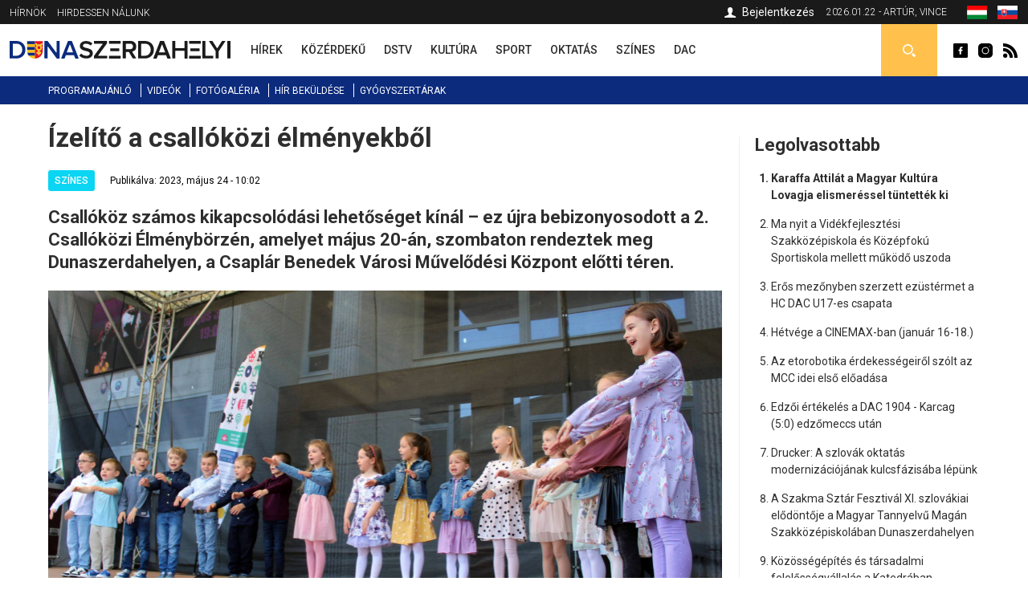

--- FILE ---
content_type: text/html; charset=utf-8
request_url: https://dunaszerdahelyi.sk/izelito-csallokozi-elmenyekbol
body_size: 10711
content:
<!DOCTYPE html>
<html  lang="hu" dir="ltr">
<head>
  <meta charset="utf-8" />
<meta property="thumbnail" content="https://dunaszerdahelyi.sk/files/styles/700x/public/images/article/2023/m%C3%A1j/24/2._csallokozi_elmenyborze_13_0.jpg?itok=RCjMTAL_" />
<link rel="shortcut icon" href="https://dunaszerdahelyi.sk/sites/all/themes/mytheme2/favicon.ico" type="image/vnd.microsoft.icon" />
<meta property="og:image" content="https://dunaszerdahelyi.sk/files/styles/700x/public/images/article/2023/m%C3%A1j/24/2._csallokozi_elmenyborze_13_0.jpg?itok=RCjMTAL_" />
<meta property="og:description" content="Csallóköz számos kikapcsolódási lehetőséget kínál – ez újra bebizonyosodott a 2. Csallóközi Élménybörzén, amelyet május 20-án, szombaton rendeztek meg Dunaszerdahelyen, a Csaplár Benedek Városi Művelődési Központ előtti téren." />
<meta property="og:type" content="Article" />
<meta property="og:title" content="Ízelítő a csallóközi élményekből" />
<meta name="description" content="Csallóköz számos kikapcsolódási lehetőséget kínál – ez újra bebizonyosodott a 2. Csallóközi Élménybörzén, amelyet május 20-án, szombaton rendeztek meg Dunaszerdahelyen, a Csaplár Benedek Városi Művelődési Központ előtti téren." />
<meta name="keywords" content="Ízelítő a csallóközi élményekből, Színes" />
<meta name="robots" content="follow, index" />
<meta name="generator" content="Drupal 7 (http://drupal.org)" />
<meta name="rights" content="Perfects, a.s." />
<link rel="canonical" href="https://dunaszerdahelyi.sk/izelito-csallokozi-elmenyekbol" />
<link rel="shortlink" href="https://dunaszerdahelyi.sk/node/42213" />
<link rel="author" href="epixtechnology.com" />
<meta http-equiv="content-language" content="hu" />
  <title>Ízelítő a csallóközi élményekből | Dunaszerdahelyi</title>
	
	<link rel="apple-touch-icon" sizes="180x180" href="/files/favicon3/apple-touch-icon.png">
	<link rel="icon" type="image/png" sizes="32x32" href="/files/favicon3/favicon-32x32.png">
	<link rel="icon" type="image/png" sizes="16x16" href="/files/favicon3/favicon-16x16.png">
	<link rel="manifest" href="/files/favicon3/site.webmanifest">
	<link rel="mask-icon" href="/files/favicon3/safari-pinned-tab.svg" color="#5bbad5">
	<link rel="shortcut icon" href="/files/favicon3/favicon.ico">
	<meta name="msapplication-TileColor" content="#da532c">
	<meta name="msapplication-config" content="/files/favicon3/browserconfig.xml">
	<meta name="theme-color" content="#ffffff">

      <meta name="MobileOptimized" content="width">
    <meta name="HandheldFriendly" content="true">
    <meta name="viewport" content="width=device-width">
  
  <style>
@import url("https://dunaszerdahelyi.sk/sites/all/modules/jquery_update/replace/ui/themes/base/minified/jquery.ui.core.min.css?sxku2v");
@import url("https://dunaszerdahelyi.sk/sites/all/modules/jquery_update/replace/ui/themes/base/minified/jquery.ui.theme.min.css?sxku2v");
</style>
<style>
@import url("https://dunaszerdahelyi.sk/sites/all/modules/date/date_api/date.css?sxku2v");
@import url("https://dunaszerdahelyi.sk/sites/all/modules/date/date_popup/themes/datepicker.1.7.css?sxku2v");
@import url("https://dunaszerdahelyi.sk/modules/field/theme/field.css?sxku2v");
@import url("https://dunaszerdahelyi.sk/modules/search/search.css?sxku2v");
@import url("https://dunaszerdahelyi.sk/modules/user/user.css?sxku2v");
@import url("https://dunaszerdahelyi.sk/sites/all/modules/youtube/css/youtube.css?sxku2v");
@import url("https://dunaszerdahelyi.sk/sites/all/modules/views/css/views.css?sxku2v");
@import url("https://dunaszerdahelyi.sk/sites/all/modules/ckeditor/css/ckeditor.css?sxku2v");
</style>
<style>
@import url("https://dunaszerdahelyi.sk/sites/all/modules/builder/css/builder_modal.css?sxku2v");
@import url("https://dunaszerdahelyi.sk/sites/all/libraries/colorbox/example3/colorbox.css?sxku2v");
@import url("https://dunaszerdahelyi.sk/sites/all/modules/ctools/css/ctools.css?sxku2v");
@import url("https://dunaszerdahelyi.sk/sites/all/modules/video/css/video.css?sxku2v");
@import url("https://dunaszerdahelyi.sk/modules/locale/locale.css?sxku2v");
@import url("https://dunaszerdahelyi.sk/sites/all/modules/eu_cookies/css/eu_cookies.css?sxku2v");
@import url("https://dunaszerdahelyi.sk/sites/all/modules/field_collection/field_collection.theme.css?sxku2v");
</style>
<style>
@import url("https://dunaszerdahelyi.sk/sites/all/themes/mytheme2/css/styles.css?sxku2v");
@import url("https://dunaszerdahelyi.sk/sites/all/themes/mytheme2/swiper/swiper-bundle.min.css?sxku2v");
@import url("https://dunaszerdahelyi.sk/sites/all/themes/mytheme2/css/mytheme.css?sxku2v");
@import url("https://dunaszerdahelyi.sk/sites/all/themes/mytheme2/css/responsive.css?sxku2v");
</style>
	
	
  <script src="//code.jquery.com/jquery-1.10.2.min.js"></script>
<script>window.jQuery || document.write("<script src='/sites/all/modules/jquery_update/replace/jquery/1.10/jquery.min.js'>\x3C/script>")</script>
<script src="https://dunaszerdahelyi.sk/misc/jquery.once.js?v=1.2"></script>
<script src="https://dunaszerdahelyi.sk/misc/drupal.js?sxku2v"></script>
<script src="//code.jquery.com/ui/1.10.2/jquery-ui.min.js"></script>
<script>window.jQuery.ui || document.write("<script src='/sites/all/modules/jquery_update/replace/ui/ui/minified/jquery-ui.min.js'>\x3C/script>")</script>
<script src="https://dunaszerdahelyi.sk/misc/ajax.js?v=7.41"></script>
<script src="https://dunaszerdahelyi.sk/sites/all/modules/jquery_update/js/jquery_update.js?v=0.0.1"></script>
<script src="https://dunaszerdahelyi.sk/sites/all/modules/admin_menu/admin_devel/admin_devel.js?sxku2v"></script>
<script src="https://dunaszerdahelyi.sk/sites/all/modules/spamspan/spamspan.js?sxku2v"></script>
<script src="https://dunaszerdahelyi.sk/files/languages/hu_S9iMz-mthob8vbBz-AsBdjjtjGFt7vgBGiUjtCavZGI.js?sxku2v"></script>
<script src="https://dunaszerdahelyi.sk/sites/all/modules/builder/js/builder_modal.js?sxku2v"></script>
<script src="https://dunaszerdahelyi.sk/sites/all/libraries/colorbox/jquery.colorbox-min.js?sxku2v"></script>
<script src="https://dunaszerdahelyi.sk/sites/all/modules/colorbox/js/colorbox.js?sxku2v"></script>
<script src="https://dunaszerdahelyi.sk/sites/all/modules/video/js/video.js?sxku2v"></script>
<script src="https://dunaszerdahelyi.sk/sites/all/modules/eu_cookies/js/eu_cookies.js?sxku2v"></script>
<script src="https://dunaszerdahelyi.sk/misc/progress.js?v=7.41"></script>
<script src="https://dunaszerdahelyi.sk/sites/all/modules/eu_cookies/js/eu_cookies.ga.js?sxku2v"></script>
<script src="https://dunaszerdahelyi.sk/sites/all/modules/eu_cookies/js/eu_cookies.fb_share.js?sxku2v"></script>
<script src="https://dunaszerdahelyi.sk/sites/all/themes/mytheme2/js/jquery.cycle2.min.js?sxku2v"></script>
<script src="https://dunaszerdahelyi.sk/sites/all/themes/mytheme2/js/jquery.cycle2.carousel.min.js?sxku2v"></script>
<script src="https://dunaszerdahelyi.sk/sites/all/themes/mytheme2/swiper/swiper-bundle.min.js?sxku2v"></script>
<script src="https://dunaszerdahelyi.sk/sites/all/themes/mytheme2/js/script.js?sxku2v"></script>
<script>jQuery.extend(Drupal.settings, {"basePath":"\/","pathPrefix":"","ajaxPageState":{"theme":"mytheme2","theme_token":"IBAZ08pK-rYv1jtd7femaMgEGNxkJvaOXZDM6wNou0U","jquery_version":"1.10","js":{"\/\/code.jquery.com\/jquery-1.10.2.min.js":1,"0":1,"misc\/jquery.once.js":1,"misc\/drupal.js":1,"\/\/code.jquery.com\/ui\/1.10.2\/jquery-ui.min.js":1,"1":1,"misc\/ajax.js":1,"sites\/all\/modules\/jquery_update\/js\/jquery_update.js":1,"sites\/all\/modules\/admin_menu\/admin_devel\/admin_devel.js":1,"sites\/all\/modules\/spamspan\/spamspan.js":1,"public:\/\/languages\/hu_S9iMz-mthob8vbBz-AsBdjjtjGFt7vgBGiUjtCavZGI.js":1,"sites\/all\/modules\/builder\/js\/builder_modal.js":1,"sites\/all\/libraries\/colorbox\/jquery.colorbox-min.js":1,"sites\/all\/modules\/colorbox\/js\/colorbox.js":1,"sites\/all\/modules\/video\/js\/video.js":1,"sites\/all\/modules\/eu_cookies\/js\/eu_cookies.js":1,"misc\/progress.js":1,"sites\/all\/modules\/eu_cookies\/js\/eu_cookies.ga.js":1,"sites\/all\/modules\/eu_cookies\/js\/eu_cookies.fb_share.js":1,"sites\/all\/themes\/mytheme2\/js\/jquery.cycle2.min.js":1,"sites\/all\/themes\/mytheme2\/js\/jquery.cycle2.carousel.min.js":1,"sites\/all\/themes\/mytheme2\/swiper\/swiper-bundle.min.js":1,"sites\/all\/themes\/mytheme2\/js\/script.js":1},"css":{"modules\/system\/system.base.css":1,"modules\/system\/system.menus.css":1,"modules\/system\/system.messages.css":1,"modules\/system\/system.theme.css":1,"misc\/ui\/jquery.ui.core.css":1,"misc\/ui\/jquery.ui.theme.css":1,"modules\/comment\/comment.css":1,"sites\/all\/modules\/date\/date_api\/date.css":1,"sites\/all\/modules\/date\/date_popup\/themes\/datepicker.1.7.css":1,"modules\/field\/theme\/field.css":1,"modules\/node\/node.css":1,"modules\/search\/search.css":1,"modules\/user\/user.css":1,"sites\/all\/modules\/youtube\/css\/youtube.css":1,"sites\/all\/modules\/views\/css\/views.css":1,"sites\/all\/modules\/ckeditor\/css\/ckeditor.css":1,"sites\/all\/modules\/builder\/css\/builder_modal.css":1,"sites\/all\/libraries\/colorbox\/example3\/colorbox.css":1,"sites\/all\/modules\/ctools\/css\/ctools.css":1,"sites\/all\/modules\/video\/css\/video.css":1,"modules\/locale\/locale.css":1,"sites\/all\/modules\/eu_cookies\/css\/eu_cookies.css":1,"sites\/all\/modules\/field_collection\/field_collection.theme.css":1,"sites\/all\/themes\/mytheme2\/system.menus.css":1,"sites\/all\/themes\/mytheme2\/system.base.css":1,"sites\/all\/themes\/mytheme2\/system.messages.css":1,"sites\/all\/themes\/mytheme2\/system.theme.css":1,"sites\/all\/themes\/mytheme2\/comment.css":1,"sites\/all\/themes\/mytheme2\/node.css":1,"sites\/all\/themes\/mytheme2\/css\/styles.css":1,"sites\/all\/themes\/mytheme2\/swiper\/swiper-bundle.min.css":1,"sites\/all\/themes\/mytheme2\/css\/mytheme.css":1,"sites\/all\/themes\/mytheme2\/css\/responsive.css":1}},"builder":{"update_weight_url":"\/builder\/weight"},"builder-modal-style":{"modalOptions":{"opacity":0.6,"background-color":"#684C31"},"animation":"fadeIn","modalTheme":"builder_modal","throbber":"\u003Cimg src=\u0022https:\/\/dunaszerdahelyi.sk\/sites\/all\/modules\/builder\/images\/ajax-loader.gif\u0022 alt=\u0022Loading...\u0022 title=\u0022Bet\u00f6lt\u00e9s\u0022 \/\u003E","closeText":"Bez\u00e1r"},"colorbox":{"opacity":"0.85","current":"{current} of {total}","previous":"\u00ab Prev","next":"Next \u00bb","close":"Bez\u00e1r","maxWidth":"98%","maxHeight":"98%","fixed":true,"mobiledetect":false,"mobiledevicewidth":"300px"},"eu_cookies":{"req":["ga","fb_share"],"ga":"UA-72672039-1"},"urlIsAjaxTrusted":{"\/kereses":true}});</script>
      <!--[if lt IE 9]>
    <script src="/sites/all/themes/zen/js/html5shiv.min.js"></script>
    <![endif]-->
  	
		
		<script>/*(function(d, s, id) {
		var js, fjs = d.getElementsByTagName(s)[0];
		if (d.getElementById(id)) return;
		js = d.createElement(s); js.id = id;
		js.src = "//connect.facebook.net/hu_HU/sdk.js#xfbml=1&version=v2.5";
		fjs.parentNode.insertBefore(js, fjs);
	}(document, 'script', 'facebook-jssdk')); */
	</script>

	<script>/*
		(function() {
			var cx = '010784738848572653965:30m5g4yurqc';
			var gcse = document.createElement('script');
			gcse.type = 'text/javascript';
			gcse.async = true;
			gcse.src = 'https://cse.google.com/cse.js?cx=' + cx;
			var s = document.getElementsByTagName('script')[0];
			s.parentNode.insertBefore(gcse, s);
		})();*/
	</script>
		
</head>
<body class="html not-front not-logged-in one-sidebar sidebar-second page-node page-node- page-node-42213 node-type-article domain-dunaszerdahelyi-sk i18n-hu section-izelito-csallokozi-elmenyekbol" >
      <p class="skip-link__wrapper">
      <a href="#main-menu" class="skip-link visually-hidden visually-hidden--focusable" id="skip-link">Jump to navigation</a>
    </p>
      <div class="region region-top">
	<div class="layout-center">
		<div id="block-menu-menu-top-menu-2" class="block block-menu first odd" role="navigation">
				<div class="content">
		<ul class="menu"><li class="menu__item is-leaf first leaf"><a href="/dunaszerdahelyi-hirnok-archivum" class="menu__link">Hírnök</a></li>
<li class="menu__item is-leaf last leaf"><a href="/hirdessen" class="menu__link">Hirdessen nálunk</a></li>
</ul>	</div>

</div>
<div id="block-locale-language" class="block block-locale even" role="complementary">
				<div class="content">
		<ul class="language-switcher-locale-url"><li class="hu first active"><a href="https://dunaszerdahelyi.sk/izelito-csallokozi-elmenyekbol" class="language-link active" xml:lang="hu"><span>Magyar</span><img class="language-icon" src="https://dunaszerdahelyi.sk/files/flags/hu.png" width="20" height="16" alt="Magyar" title="Magyar" /></a></li>
<li class="sk last"><a href="https://dunajskostredsky.sk/" class="language-link disabled" xml:lang="sk"><span>Slovenčina</span><img class="language-icon" src="https://dunaszerdahelyi.sk/files/flags/sk.png" width="20" height="16" alt="Slovenčina" title="Slovenčina" /></a></li>
</ul>	</div>

</div>
<div id="block-block-1" class="block block-block odd">
	<div class="content">
		2026.01.22 - Artúr, Vince	</div>
</div>

<div id="profile-block" class="block block-block last even">
		
	<div class="content">
					<a href="/user" class="login">Bejelentkezés</a>				
	</div>
</div>	</div>
</div>


  <header class="header" role="banner">
		<div class="header__region region region-header">
	<div class="layout-center">
				<span id="main-menu-open"></span> 
		<a href="/" title="Címlap" rel="home" class="header__logo" id="logo"><img src="/files/logo.svg" alt="Címlap" class="header__logo-image" /></a>
		<span id="secondary-menu-open"></span>
		<div id="block-menu-menu-main-menu-2" class="block block-menu first odd" role="navigation">
				<div class="content">
		<ul class="menu"><li class="menu__item is-leaf first leaf"><a href="/hirek" class="menu__link" data-color="#0585c8"><span>Hírek</span><i class="l1"></i><i class="l2"></i></a></li>
<li class="menu__item is-leaf leaf"><a href="/kozerdeku" class="menu__link" data-color="#e41b41"><span>Közérdekű</span><i class="l1"></i><i class="l2"></i></a></li>
<li class="menu__item is-leaf leaf"><a href="/dstv" class="menu__link" data-color="#96B312"><span>DSTV</span><i class="l1"></i><i class="l2"></i></a></li>
<li class="menu__item is-leaf leaf"><a href="/kultura" class="menu__link" data-color="#ef8508"><span>Kultúra</span><i class="l1"></i><i class="l2"></i></a></li>
<li class="menu__item is-leaf leaf"><a href="/sport" class="menu__link" data-color="#8f44ff"><span>Sport</span><i class="l1"></i><i class="l2"></i></a></li>
<li class="menu__item is-leaf leaf"><a href="/oktatas" class="menu__link" data-color="#0a7532"><span>Oktatás</span><i class="l1"></i><i class="l2"></i></a></li>
<li class="menu__item is-leaf leaf"><a href="/szines" class="menu__link" data-color="#0ad5f3"><span>Színes</span><i class="l1"></i><i class="l2"></i></a></li>
<li class="menu__item is-leaf last leaf"><a href="/dac-hirek" class="menu__link" data-color="#fcc700"><span>DAC</span><i class="l1"></i><i class="l2"></i></a></li>
</ul>	</div>

</div>
<div id="block-block-2" class="block block-block even">
				<div class="content">
		<a class="fb icon" href="http://www.facebook.com/dunaszerdahelyihirek" rel="external">Dunaszerdahelyi</a>
<a class="insta icon" href="https://www.instagram.com/dunaszerdahelyi.sk" rel="external">Dunaszerdahelyi</a>
<a class="rss icon" href="/rss">Dunaszerdahelyi RSS</a>	</div>

</div>
<div id="search-box" class="block block-block last odd">
	<div class="content">
		<a class="open"></a>
		<div class="toggle">
			<div class="bg"></div>
			<div class="toggle-content">
				
	
	<div class="banner contextual-links-region">
				<div class="swiper-container desktop ">
			<div class="slide-items swiper-wrapper">
							</div>
		</div>
		
				
	</div>

<form action="/kereses" method="get" id="views-exposed-form-search-article-hu-page" accept-charset="UTF-8"><div><div class="views-exposed-form">
  <div class="views-exposed-widgets clearfix">
          <div id="edit-key-wrapper" class="views-exposed-widget views-widget-filter-search_api_views_fulltext">
                        <div class="views-widget">
          <div class="form-item form-type-textfield form-item-key">
 <input placeholder="Ide írja be a keresendő kifejezést ..." type="text" id="edit-key" name="key" value="" size="30" maxlength="128" class="form-text" />
</div>
        </div>
              </div>
                    <div class="views-exposed-widget views-submit-button">
      <input type="submit" id="edit-submit-search-article-hu" name="" value="Keress" class="form-submit" />    </div>
      </div>
</div>
</div></form>			</div>
		</div>
	</div>

</div>







	</div>
</div>  </header>
	
	<div id="main-menu-region">
		<div class="content"></div>
		<span class="region-close"></span>
		<span class="region-bg"></span>
	</div>
	<div id="secondary-menu-region">
		<div class="content"></div>
		<span class="region-close"></span>
		<span class="region-bg"></span>
	</div>
	
	<div class="region region-navigation">
	<div class="layout-center">
		<div id="block-menu-menu-scondary-menu" class="block block-menu first last odd" role="navigation">
				<div class="content">
		<ul class="menu"><li class="menu__item is-leaf first leaf"><a href="/programok" class="menu__link">Programajánló</a></li>
<li class="menu__item is-leaf leaf"><a href="/videok" class="menu__link">Videók</a></li>
<li class="menu__item is-leaf leaf"><a href="/fotogaleria" class="menu__link">Fotógaléria</a></li>
<li class="menu__item is-leaf leaf"><a href="/hir-bekuldese" class="menu__link">Hír beküldése</a></li>
<li class="menu__item is-leaf last leaf"><a href="/gyogyszertari-ugyeletek" class="menu__link">Gyógyszertárak</a></li>
</ul>	</div>

</div>
	</div>
</div>
	
	<div class="layout-3col layout-swap">

	
	<main class="layout-3col__left-content" role="main">
		<div class="layout-center">
									<a href="#skip-link" class="visually-hidden visually-hidden--focusable" id="main-content">Back to top</a>
										<h1>Ízelítő a csallóközi élményekből</h1>
																				</div>
		




<article class="node-42213 node node-article view-mode-full clearfix" data-color="#0ad5f3">

  	
	<div class="article-headline">
		<div class="category-flags"><a href="/szines" class="category-flag cat-8" style="background-color:#0ad5f3">Színes</a></div>		<div class="published">Publikálva: 2023, május 24 - 10:02</div>
	</div>

  <script type="application/ld+json">{"@context":"http:\/\/schema.org","@type":"NewsArticle","headline":"\u00cdzel\u00edt\u0151 a csall\u00f3k\u00f6zi \u00e9lm\u00e9nyekb\u0151l","image":["https:\/\/dunaszerdahelyi.sk\/files\/styles\/700x\/public\/images\/article\/2023\/m%C3%A1j\/24\/2._csallokozi_elmenyborze_13_0.jpg?itok=RCjMTAL_"],"description":"Csall\u00f3k\u00f6z sz\u00e1mos kikapcsol\u00f3d\u00e1si lehet\u0151s\u00e9get k\u00edn\u00e1l \u2013 ez \u00fajra bebizonyosodott a 2. Csall\u00f3k\u00f6zi \u00c9lm\u00e9nyb\u00f6rz\u00e9n, amelyet m\u00e1jus 20-\u00e1n, szombaton rendeztek meg Dunaszerdahelyen, a Csapl\u00e1r Benedek V\u00e1rosi M\u0171vel\u0151d\u00e9si K\u00f6zpont el\u0151tti t\u00e9ren.","datePublished":"2023-05-24T10:02:06+02:00","dateModified":"2023-05-24T10:03:09+02:00","author":{"@type":"Person","name":"Dunaszerdahelyi"},"publisher":{"@type":"Organization","name":"Dunaszerdahelyi","logo":{"@type":"ImageObject","url":"http:\/\/dunaszerdahelyi.sk\/files\/logo.png"}}}</script><div class="field field-name-field-teaser field-type-text-long field-label-hidden"><div class="field-items"><div class="field-item even">Csallóköz számos kikapcsolódási lehetőséget kínál – ez újra bebizonyosodott a 2. Csallóközi Élménybörzén, amelyet május 20-án, szombaton rendeztek meg Dunaszerdahelyen, a Csaplár Benedek Városi Művelődési Központ előtti téren.</div></div></div><div class="field field-name-field-image field-type-image field-label-hidden"><div class="field-items"><div class="field-item even"><img src="https://dunaszerdahelyi.sk/files/styles/840x/public/images/article/2023/m%C3%A1j/24/2._csallokozi_elmenyborze_13_0.jpg?itok=EE8XpO1T" width="840" height="444" alt="Ízelítő a csallóközi élményekből" title="Fotók: OOCR" /></div></div></div><div class="field-collection-container clearfix"><div class="field field-name-field-content field-type-field-collection field-label-hidden"><div class="field-items"><div class="field-item even"><div class="field-collection-view clearfix view-mode-full field-collection-view-final"><div class="entity entity-field-collection-item field-collection-item-field-content clearfix">
  <div class="content">
    <div class="field field-name-field-content-text field-type-text-long field-label-hidden"><div class="field-items"><div class="field-item even"><div>
<p>Aquaparkok, szafari, egzotikus állatok és egyedülálló élővilág, vízitúrák, aranymosás, játékos olvasmányok, mesék, különleges rendezvényhelyszínek és nagyszerű kultúrprogramok – ez mind itt, a Csallóközben, egy rendezvény keretében! A 2. Csallóközi Élménybörzén egy kis ízelítőt kaptak a vendégek mindabból, amit a régió kínál. A Csallóköz Területi Idegenforgalmi Szövetség a Csaplár Benedek Városi Művelődési Központtal és Dunaszerdahely Városával közösen szervezte meg a rendezvényt, amely célja idén is az volt, hogy felhívja a figyelmet a régióban lévő gazdag idegenforgalmi kínálatra és a szórakozási lehetőségekre.</p>
<p><em>„Folyamatosan azon dolgozunk, hogy megismertessük a nagyközönséggel Csallóköz kínálatát. Külföldi rendezvényeken, szakmai programokon és a régióba szervezett utakon keresztül is népszerűsítjük az itteni lehetőségeket. A nemzetközi közönség mellett azonban az itt élő emberek és családok figyelmét is szeretnénk felkelteni, megmutatni nekik, hogy helyben is nagyszerű kikapcsolódási lehetőségek elérhetők“ </em>– nyilatkozta <strong>Somogyi Gábor a Csallóköz Területi Idegenforgalmi Szövetség elnöke</strong>. <strong>Takács Tímea a Csaplár Benedek Városi Művelődési Központ igazgatója </strong>a lehetőségek sokaságát emelte ki rámutatva az idegenforgalmi célpontok mellett a gazdag kulturális kínálatra is.</p>
<p>A legnépszerűbb csallóközi célpontok, mint a dunaszerdahelyi <strong>Thermalpark</strong>, a nagymegyeri <strong>Thermal Corvinus</strong>, a dióspatonyi <strong>Slovakia Ring </strong>és a <strong>Malkia Park </strong>mellett megismerhette a közönség a vajkai <strong>Vízitúrákat</strong>, akik a Duna-ágakban kínálnak felejthetetlen csónaktúrákat.</p>
</div>
<p>Csallóköz egyedülálló értékeit mutatták be a <strong>DunaVit </strong>tagjai. A minőségi szórakozásra vágyók pedig a <strong>Csallóközi Könyvtár </strong>szerezhettek hasznos információkat. Két különleges rendezvényhelyszínt is megismerhettek a látogatók, a <strong>MILIA</strong><strong> wine&amp;event resortot </strong>és az <strong>R-Vin</strong><strong> Winebart</strong>. Tuba Lajos a <strong>Somorjai Regionális Fejlesztési Ügynökség </strong>igazgatója bemutatta a régi csallóközi mesterséget, az</p>
<p>aranymosást.</p>
<p>Hangulatos programok, kézműves foglalkozások és arcfestés tette még színesebbé az egésznapos rendezvényt, amelyen színpadra álltak az Október utcai óvodások, a Krpčiarik népi együttes, majd Simi és Zsolti szórakoztatta a gyerekeket. Nagy Iván, a Csallóközi Múzeum igazgatója mesével, a DunaVit Természetvédelmi Társulat érdekes előadással kötötte le a közönség figyelmét. A délutáni műsor keretében a Csill &amp; Dance tehetséges táncosai, a Športujsnami ügyes akrobata növendékei szórakoztatták a jelenlévőket, majd Hencz Krisztina és a Gomókák mesevilágába nyertek betekintést a nézők. A műsort a Shadows Club DS koncertje zárta.</p>
<p><em>(oocr)</em></p>
</div></div></div><div class="article-gallery field field-name-field-content-gallery field-type-image field-label-hidden">
	<div class="items">
		<a href="https://dunaszerdahelyi.sk/files/styles/colorbox_watermark/public/images/article/2023/m%C3%A1j/24/2._csallokozi_elmenyborze_1.jpg?itok=0W1J3k9U" title="Tartalom 1" class="colorbox" rel="gallery-field_collection_item-36228-iWsiF5kY2cE"><img src="https://dunaszerdahelyi.sk/files/styles/840x/public/images/article/2023/m%C3%A1j/24/2._csallokozi_elmenyborze_1.jpg?itok=JsHYGr8H" width="840" height="560" alt="" title="" /></a><a href="https://dunaszerdahelyi.sk/files/styles/colorbox_watermark/public/images/article/2023/m%C3%A1j/24/2._csallokozi_elmenyborze_2.jpg?itok=nRdSguEP" title="Tartalom 1" class="colorbox" rel="gallery-field_collection_item-36228-iWsiF5kY2cE"><img src="https://dunaszerdahelyi.sk/files/styles/gallery_thumb/public/images/article/2023/m%C3%A1j/24/2._csallokozi_elmenyborze_2.jpg?itok=UCWId19w" width="250" height="250" alt="" title="" /></a><a href="https://dunaszerdahelyi.sk/files/styles/colorbox_watermark/public/images/article/2023/m%C3%A1j/24/2._csallokozi_elmenyborze_3.jpg?itok=sNHzEajT" title="Tartalom 1" class="colorbox" rel="gallery-field_collection_item-36228-iWsiF5kY2cE"><img src="https://dunaszerdahelyi.sk/files/styles/gallery_thumb/public/images/article/2023/m%C3%A1j/24/2._csallokozi_elmenyborze_3.jpg?itok=9BNGm_fv" width="250" height="250" alt="" title="" /></a><a href="https://dunaszerdahelyi.sk/files/styles/colorbox_watermark/public/images/article/2023/m%C3%A1j/24/2._csallokozi_elmenyborze_4.jpg?itok=UUY4uYXR" title="Tartalom 1" class="colorbox" rel="gallery-field_collection_item-36228-iWsiF5kY2cE"><img src="https://dunaszerdahelyi.sk/files/styles/gallery_thumb/public/images/article/2023/m%C3%A1j/24/2._csallokozi_elmenyborze_4.jpg?itok=ylHU0exF" width="250" height="250" alt="" title="" /></a><a href="https://dunaszerdahelyi.sk/files/styles/colorbox_watermark/public/images/article/2023/m%C3%A1j/24/2._csallokozi_elmenyborze_5.jpg?itok=XaITPg3k" title="Tartalom 1" class="colorbox" rel="gallery-field_collection_item-36228-iWsiF5kY2cE"><img src="https://dunaszerdahelyi.sk/files/styles/gallery_thumb/public/images/article/2023/m%C3%A1j/24/2._csallokozi_elmenyborze_5.jpg?itok=uPYZzQRQ" width="250" height="250" alt="" title="" /></a><a href="https://dunaszerdahelyi.sk/files/styles/colorbox_watermark/public/images/article/2023/m%C3%A1j/24/2._csallokozi_elmenyborze_6.jpg?itok=i-y1YxPx" title="Tartalom 1" class="colorbox" rel="gallery-field_collection_item-36228-iWsiF5kY2cE"><img src="https://dunaszerdahelyi.sk/files/styles/gallery_thumb/public/images/article/2023/m%C3%A1j/24/2._csallokozi_elmenyborze_6.jpg?itok=bEtGBf76" width="250" height="250" alt="" title="" /></a><a href="https://dunaszerdahelyi.sk/files/styles/colorbox_watermark/public/images/article/2023/m%C3%A1j/24/2._csallokozi_elmenyborze_7.jpg?itok=XRGD_28m" title="Tartalom 1" class="colorbox" rel="gallery-field_collection_item-36228-iWsiF5kY2cE"><img src="https://dunaszerdahelyi.sk/files/styles/gallery_thumb/public/images/article/2023/m%C3%A1j/24/2._csallokozi_elmenyborze_7.jpg?itok=R-gBLfwC" width="250" height="250" alt="" title="" /></a><a href="https://dunaszerdahelyi.sk/files/styles/colorbox_watermark/public/images/article/2023/m%C3%A1j/24/2._csallokozi_elmenyborze_8.jpg?itok=CjmUN5GZ" title="Tartalom 1" class="colorbox" rel="gallery-field_collection_item-36228-iWsiF5kY2cE"><img src="https://dunaszerdahelyi.sk/files/styles/gallery_thumb/public/images/article/2023/m%C3%A1j/24/2._csallokozi_elmenyborze_8.jpg?itok=XXSmir4U" width="250" height="250" alt="" title="" /></a><a href="https://dunaszerdahelyi.sk/files/styles/colorbox_watermark/public/images/article/2023/m%C3%A1j/24/2._csallokozi_elmenyborze_9.jpg?itok=R2-lC1Wp" title="Tartalom 1" class="colorbox" rel="gallery-field_collection_item-36228-iWsiF5kY2cE"><img src="https://dunaszerdahelyi.sk/files/styles/gallery_thumb/public/images/article/2023/m%C3%A1j/24/2._csallokozi_elmenyborze_9.jpg?itok=V52U4CUB" width="250" height="250" alt="" title="" /></a><a href="https://dunaszerdahelyi.sk/files/styles/colorbox_watermark/public/images/article/2023/m%C3%A1j/24/2._csallokozi_elmenyborze_10.jpg?itok=SxDWSqTx" title="Tartalom 1" class="colorbox" rel="gallery-field_collection_item-36228-iWsiF5kY2cE"><img src="https://dunaszerdahelyi.sk/files/styles/gallery_thumb/public/images/article/2023/m%C3%A1j/24/2._csallokozi_elmenyborze_10.jpg?itok=gVz48wBy" width="250" height="250" alt="" title="" /></a><a href="https://dunaszerdahelyi.sk/files/styles/colorbox_watermark/public/images/article/2023/m%C3%A1j/24/2._csallokozi_elmenyborze_11.jpg?itok=6_woslQW" title="Tartalom 1" class="colorbox" rel="gallery-field_collection_item-36228-iWsiF5kY2cE"><img src="https://dunaszerdahelyi.sk/files/styles/gallery_thumb/public/images/article/2023/m%C3%A1j/24/2._csallokozi_elmenyborze_11.jpg?itok=tLFm_1Xd" width="250" height="250" alt="" title="" /></a><a href="https://dunaszerdahelyi.sk/files/styles/colorbox_watermark/public/images/article/2023/m%C3%A1j/24/2._csallokozi_elmenyborze_12.jpg?itok=UYAvjprm" title="Tartalom 1" class="colorbox" rel="gallery-field_collection_item-36228-iWsiF5kY2cE"><img src="https://dunaszerdahelyi.sk/files/styles/gallery_thumb/public/images/article/2023/m%C3%A1j/24/2._csallokozi_elmenyborze_12.jpg?itok=swg3GQmz" width="250" height="250" alt="" title="" /></a><a href="https://dunaszerdahelyi.sk/files/styles/colorbox_watermark/public/images/article/2023/m%C3%A1j/24/2._csallokozi_elmenyborze_13_1.jpg?itok=Dx2NwDaN" title="Tartalom 1" class="colorbox" rel="gallery-field_collection_item-36228-iWsiF5kY2cE"><img src="https://dunaszerdahelyi.sk/files/styles/gallery_thumb/public/images/article/2023/m%C3%A1j/24/2._csallokozi_elmenyborze_13_1.jpg?itok=M8WJTHD7" width="250" height="250" alt="" title="" /></a><a href="https://dunaszerdahelyi.sk/files/styles/colorbox_watermark/public/images/article/2023/m%C3%A1j/24/2._csallokozi_elmenyborze_14.jpg?itok=aOSKBRBB" title="Tartalom 1" class="colorbox" rel="gallery-field_collection_item-36228-iWsiF5kY2cE"><img src="https://dunaszerdahelyi.sk/files/styles/gallery_thumb/public/images/article/2023/m%C3%A1j/24/2._csallokozi_elmenyborze_14.jpg?itok=au_7qyW9" width="250" height="250" alt="" title="" /></a><a href="https://dunaszerdahelyi.sk/files/styles/colorbox_watermark/public/images/article/2023/m%C3%A1j/24/2._csallokozi_elmenyborze_15.jpg?itok=oyhaQffy" title="Tartalom 1" class="colorbox" rel="gallery-field_collection_item-36228-iWsiF5kY2cE"><img src="https://dunaszerdahelyi.sk/files/styles/gallery_thumb/public/images/article/2023/m%C3%A1j/24/2._csallokozi_elmenyborze_15.jpg?itok=10nRo26C" width="250" height="250" alt="" title="" /></a><a href="https://dunaszerdahelyi.sk/files/styles/colorbox_watermark/public/images/article/2023/m%C3%A1j/24/2._csallokozi_elmenyborze_16.jpg?itok=kP-HXj7_" title="Tartalom 1" class="colorbox" rel="gallery-field_collection_item-36228-iWsiF5kY2cE"><img src="https://dunaszerdahelyi.sk/files/styles/gallery_thumb/public/images/article/2023/m%C3%A1j/24/2._csallokozi_elmenyborze_16.jpg?itok=s3EeAs7j" width="250" height="250" alt="" title="" /></a><a href="https://dunaszerdahelyi.sk/files/styles/colorbox_watermark/public/images/article/2023/m%C3%A1j/24/2._csallokozi_elmenyborze_17.jpg?itok=Q86GmYRJ" title="Tartalom 1" class="colorbox" rel="gallery-field_collection_item-36228-iWsiF5kY2cE"><img src="https://dunaszerdahelyi.sk/files/styles/gallery_thumb/public/images/article/2023/m%C3%A1j/24/2._csallokozi_elmenyborze_17.jpg?itok=SkRK4OhF" width="250" height="250" alt="" title="" /></a><a href="https://dunaszerdahelyi.sk/files/styles/colorbox_watermark/public/images/article/2023/m%C3%A1j/24/2._csallokozi_elmenyborze_18.jpg?itok=50mECZAe" title="Tartalom 1" class="colorbox" rel="gallery-field_collection_item-36228-iWsiF5kY2cE"><img src="https://dunaszerdahelyi.sk/files/styles/gallery_thumb/public/images/article/2023/m%C3%A1j/24/2._csallokozi_elmenyborze_18.jpg?itok=tzEu4nPL" width="250" height="250" alt="" title="" /></a><a href="https://dunaszerdahelyi.sk/files/styles/colorbox_watermark/public/images/article/2023/m%C3%A1j/24/2._csallokozi_elmenyborze_19.jpg?itok=1YO2dCg3" title="Tartalom 1" class="colorbox" rel="gallery-field_collection_item-36228-iWsiF5kY2cE"><img src="https://dunaszerdahelyi.sk/files/styles/gallery_thumb/public/images/article/2023/m%C3%A1j/24/2._csallokozi_elmenyborze_19.jpg?itok=BBo8fkeY" width="250" height="250" alt="" title="" /></a><a href="https://dunaszerdahelyi.sk/files/styles/colorbox_watermark/public/images/article/2023/m%C3%A1j/24/2._csallokozi_elmenyborze_20.jpg?itok=C78Bxy2o" title="Tartalom 1" class="colorbox" rel="gallery-field_collection_item-36228-iWsiF5kY2cE"><img src="https://dunaszerdahelyi.sk/files/styles/gallery_thumb/public/images/article/2023/m%C3%A1j/24/2._csallokozi_elmenyborze_20.jpg?itok=s0vTWwxP" width="250" height="250" alt="" title="" /></a><a href="https://dunaszerdahelyi.sk/files/styles/colorbox_watermark/public/images/article/2023/m%C3%A1j/24/2._csallokozi_elmenyborze_21.jpg?itok=Rfvg_H9V" title="Tartalom 1" class="colorbox" rel="gallery-field_collection_item-36228-iWsiF5kY2cE"><img src="https://dunaszerdahelyi.sk/files/styles/gallery_thumb/public/images/article/2023/m%C3%A1j/24/2._csallokozi_elmenyborze_21.jpg?itok=TJrCorfh" width="250" height="250" alt="" title="" /></a><a href="https://dunaszerdahelyi.sk/files/styles/colorbox_watermark/public/images/article/2023/m%C3%A1j/24/2._csallokozi_elmenyborze_22.jpg?itok=iI31D2Ki" title="Tartalom 1" class="colorbox" rel="gallery-field_collection_item-36228-iWsiF5kY2cE"><img src="https://dunaszerdahelyi.sk/files/styles/gallery_thumb/public/images/article/2023/m%C3%A1j/24/2._csallokozi_elmenyborze_22.jpg?itok=Av3OCiMj" width="250" height="250" alt="" title="" /></a>	</div>
</div>  </div>
</div>
</div></div></div></div></div>
<div id="recommended-article">
	<div class="inner">
		<h4>Ezt már olvasta?</h4>
		<a title="Elrejtés" class="hide"></a>
		<a title="Bezár" class="close"></a>
		<div class="items">
											<div class="item item-0">
	<article class="article list small2" data-color="#0ad5f3">
				<div class="content">
			<a class="img" href="/az-etorobotika-erdekessegeirol-szolt-az-mcc-idei-elso-eloadasa"><img src="https://dunaszerdahelyi.sk/files/styles/90x65/public/images/article/2026/jan/16/fo-rov_4748-2043-fo.jpg?itok=Wa6F1uyO" width="90" height="65" alt="Az etorobotika érdekességeiről szólt az MCC idei első előadása" /></a>
			<h3><a href="/az-etorobotika-erdekessegeirol-szolt-az-mcc-idei-elso-eloadasa">Az etorobotika érdekességeiről szólt az MCC idei első előadása</a></h3>
			<p class="text">Hogyan készülhet az ember számára elfogadhatóbb robot?...</p>
		</div>
	</article>



</div>
											<div class="item item-1 last">
	<article class="article list small2" data-color="#0ad5f3">
				<div class="content">
			<a class="img" href="/hetvege-cinemax-ban-januar-16-18"><img src="https://dunaszerdahelyi.sk/files/styles/90x65/public/images/article/2026/jan/16/2026-01-15_mozi-28-evvel-kesobb-03.jpg?itok=e5-yLnZF" width="90" height="65" alt="Hétvége a CINEMAX-ban (január 16-18.)" /></a>
			<h3><a href="/hetvege-cinemax-ban-januar-16-18">Hétvége a CINEMAX-ban (január 16-18.)</a></h3>
			<p class="text">Egy amerikai horror, a 28 évvel később – A csonttemplom a...</p>
		</div>
	</article>



</div>
					</div>
	</div>
</div>


<script>
jQuery(document).ready(function($) {
	var $ajanlasok = $('#recommended-article');
	
	$('.close', $ajanlasok).click(function() {
		$ajanlasok.addClass('hidden').animate({
			opacity:0,
			marginBottom:'-30px'
		}, 300, function() {
			$(this).hide(0);
		});
		recommendedSetCookie('rec_art', '1');
	});
	
	$('.hide', $ajanlasok).click(function() {
		$ajanlasok.addClass('hidden').animate({
			opacity:0,
			marginBottom:'-30px'
		}, 300, function() {
			$(this).hide(0);
		});
	});
	
	recommendedIsScrolledIntoView();
	$(window).scroll(function() {
		if (!$ajanlasok.is(':visible') && !$ajanlasok.hasClass('hidden')) recommendedIsScrolledIntoView();
	});
	
	function recommendedIsScrolledIntoView() {
    var docViewTop = $(window).scrollTop();
    var docViewBottom = docViewTop + $(window).height();
    var articleBottom = $('.node-article.view-mode-full').offset().top + $('.node-article.view-mode-full').height();
    
		if (docViewBottom >= (articleBottom - 100)) {
			$ajanlasok.show(0).animate({
				opacity: 1,
				marginBottom:0
			}, 500);
		}
	}
	
	function recommendedSetCookie(key, value) {
		var expires = new Date();
		expires.setTime(expires.getTime() + (1 * 24 * 60 * 60 * 1000));
		document.cookie = key + '=' + value + ';expires=' + expires.toUTCString();
  }

  function recommendedGetCookie(key) {
		var keyValue = document.cookie.match('(^|;) ?' + key + '=([^;]*)(;|$)');
		return keyValue ? keyValue[2] : null;
  }
});
</script>
	
	<div class="fb-share-button" data-href="https://dunaszerdahelyi.sk/izelito-csallokozi-elmenyekbol" data-layout="button_count"></div>
	
	<div class="tags">Címkék: <a href="/cimkek/csallokoz-teruleti-idegenforgalmi-szovetseg">Csallóköz Területi Idegenforgalmi Szövetség</a></div>
  
</article>

<script>
	jQuery(document).ready(function($) {
		$('.field-name-field-image img').each(function() {
			if ($(this).is('[title]') && $(this).attr('title') != '') $(this).after('<span class="img-title">'+$(this).attr('title')+'</span>');
		});
		
		$('.field-name-field-content-text img').each(function() {
			if ($(this).is('[alt]') && $(this).attr('alt') != '') $(this).after('<span class="img-title">'+$(this).attr('alt')+'</span>');
		});
	});
</script>



<div id="eu-cb-widget"><span id="eu-cb">Cookies</span></div>		<div class="layout-center">
					</div>
	</main>

	

	
			<aside class="layout-3col__right-sidebar" role="complementary">
			  <section class="region region-sidebar-second column sidebar">
    <div id="block-block-28" class="block block-block first odd">
				<div class="block__title block-title">Legolvasottabb</div>
			<div class="content">
		<ol>
			<li><a href="/karaffa-attilat-magyar-kultura-lovagja-elismeressel-tuntettek-ki">Karaffa Attilát a Magyar Kultúra Lovagja elismeréssel tüntették ki</a></li><li><a href="/ma-nyit-videkfejlesztesi-szakkozepiskola-es-kozepfoku-sportiskola-mellett-mukodo-uszoda">Ma nyit a Vidékfejlesztési Szakközépiskola és Középfokú Sportiskola mellett működő uszoda</a></li><li><a href="/eros-mezonyben-szerzett-ezustermet-hc-dac-u17-es-csapata">Erős mezőnyben szerzett ezüstérmet a HC DAC U17-es csapata</a></li><li><a href="/hetvege-cinemax-ban-januar-16-18">Hétvége a CINEMAX-ban (január 16-18.)</a></li><li><a href="/az-etorobotika-erdekessegeirol-szolt-az-mcc-idei-elso-eloadasa">Az etorobotika érdekességeiről szólt az MCC idei első előadása</a></li><li><a href="/edzoi-ertekeles-dac-1904-karcag-50-edzomeccs-utan">Edzői értékelés a DAC 1904 - Karcag (5:0) edzőmeccs után</a></li><li><a href="/drucker-szlovak-oktatas-modernizaciojanak-kulcsfazisaba-lepunk">Drucker: A szlovák oktatás modernizációjának kulcsfázisába lépünk</a></li><li><a href="/szakma-sztar-fesztival-xi-szlovakiai-elodontoje-magyar-tannyelvu-magan-szakkozepiskolaban">A Szakma Sztár Fesztivál XI. szlovákiai elődöntője a Magyar Tannyelvű Magán Szakközépiskolában Dunaszerdahelyen</a></li><li><a href="/kozossegepites-es-tarsadalmi-felelossegvallalas-katedraban">Közösségépítés és társadalmi felelősségvállalás a Katedrában</a></li><li><a href="/10-ev-mogottunk-es-meg-mennyi-minden-elottunk">10 év mögöttünk – és még mennyi minden előttünk!</a></li>		</ol>
		
	</div>
</div><div id="block-block-26" class="block block-block last even">
				<div class="content">
		
	
	<div class="banner contextual-links-region">
				<div class="swiper-container desktop exist-mobile">
			<div class="slide-items swiper-wrapper">
				<a class="slide-item swiper-slide" href="https://thermalpark.sk/hu/esemenyek/" rel="external"><img  src="https://dunaszerdahelyi.sk/files/images/banner/280x550_ejszakai_fur26_hu_1.jpg" / ></a><a class="slide-item swiper-slide" href="https://thermalpark.sk/hu/esemenyek/" rel="external"><img  src="https://dunaszerdahelyi.sk/files/images/banner/pancsolo_hu_2026_280x550_masolat_1.jpg" / ></a><a class="slide-item swiper-slide" href="https://dunaszerdahelyi.sk/programok"><img  src="https://dunaszerdahelyi.sk/files/images/banner/dszi_banner_280x550_1.jpg" / ></a>			</div>
		</div>
		
					<div class="swiper-container mobile">
				<div class="slide-items swiper-wrapper">
					<a class="slide-item swiper-slide" href="https://thermalpark.sk/hu/esemenyek/" rel="external"><img  src="https://dunaszerdahelyi.sk/files/images/banner/280x550_ejszakai_fur26_hu_2.jpg" / ></a><a class="slide-item swiper-slide" href="https://thermalpark.sk/hu/esemenyek/" rel="external"><img  src="https://dunaszerdahelyi.sk/files/images/banner/pancsolo_hu_2026_280x550_masolat_2.jpg" / ></a><a class="slide-item swiper-slide" href="https://dunaszerdahelyi.sk/programok"><img  src="https://dunaszerdahelyi.sk/files/images/banner/dszi_banner_280x550_2.jpg" / ></a>				</div>
			</div>
				
	</div>


	
	<div class="banner contextual-links-region">
				<div class="swiper-container desktop ">
			<div class="slide-items swiper-wrapper">
							</div>
		</div>
		
				
	</div>

	</div>

</div>
  </section>
		</aside>
	
</div>

<div class="resp"><i class="b1"></i><i class="b2"></i><i class="b3"></i></div>
<span id="scroll-to-top"></span>

  <div class="region region-content-bottom">
    <div id="logos" class="block block-block first last odd">
		<div class="content">
		<div class="layout-center">
			<a href="http://dunstreda.sk/hu" rel="external"><img class="img" src="https://dunaszerdahelyi.sk/files/styles/logo/public/images/ds.png?itok=duE22cOR" width="43" height="48" alt="Dunajská Streda" title="Dunajská Streda" /></a><a href="http://fcdac.sk/hu" rel="external"><img class="img" src="https://dunaszerdahelyi.sk/files/styles/logo/public/images/dun.png?itok=A3fLhSY6" width="48" height="48" alt="FC DAC 1904" title="FC DAC 1904" /></a><a href="http://www.thermalpark.sk" rel="external"><img class="img" src="https://dunaszerdahelyi.sk/files/styles/logo/public/images/thermalpark.jpg?itok=kriESQUu" width="48" height="48" alt="Thermalpark" title="Thermalpark" /></a><a href="http://www.vmkds.sk" rel="external"><img class="img" src="https://dunaszerdahelyi.sk/files/styles/logo/public/images/vmkds.jpg?itok=ZAzJVslD" width="48" height="48" alt="Városi Művelődési Központ" title="Városi Művelődési Központ" /></a><a href="http://www.kmgaleria.eu" rel="external"><img class="img" src="https://dunaszerdahelyi.sk/files/styles/logo/public/images/kmg_0.jpg?itok=aw6UZDjt" width="90" height="48" alt="Kortárs Magyar Galéria" title="Kortárs Magyar Galéria" /></a><a href="http://www.municipal-ds.sk" rel="external"><img class="img" src="https://dunaszerdahelyi.sk/files/styles/logo/public/images/municipal.jpg?itok=WVfKV45N" width="112" height="48" alt="Municipal" title="Municipal" /></a><a href="http://mestskapolicia.dunstreda.sk" rel="external"><img class="img" src="https://dunaszerdahelyi.sk/files/styles/logo/public/images/mp.jpg?itok=-Hc3i7wA" width="48" height="48" alt="Mestská Polícia" title="Mestská Polícia" /></a>		</div>
	</div>
</div>  </div>

<div class="region region-footer">
	<div class="layout-center">
		<div class="blocks">
			<div id="block-block-27" class="block block-block first odd">
				<div class="content">
		<ul>			
	<li><a title="Perfects" href="/perfects">Perfects</a></li>
	<li><a title="Szerkesztőség" href="/szerkesztoseg">Szerkesztőség</a></li>
	<li><a title="Intézmények" href="/allami-es-varosi-intezmenyek-elerhetosegei-dunaszerdahelyen">Intézmények</a></li>
	<li><a title="Testvérvárosok" href="/testvervarosok">Testvérvárosok</a></li>
	<li><a title="Közlekedési infó" href="/kozlekedesi-info">Közlekedési infó</a></li>
	<li><a title="Fontos számok" href="/fontos-telefonszamok">Fontos számok</a></li>
	<li><a title="Hirdetés" href="/hirdetes">Hirdetés</a></li>
	<li><a title="Kapcsolat" href="/kapcsolat">Kapcsolat</a></li>
	<li><a title="Letöltés" href="/logok-letoltese">Letöltés</a></li>
</ul>	</div>

</div>
<div id="block-block-9" class="block block-block even">
				<div class="block__title block-title">Közösségi háló</div>
			<div class="content">
		<a class="fb icon" href="http://www.facebook.com/dunaszerdahelyihirek" rel="external">Dunaszerdahelyi</a>
		<a class="insta icon" href="https://www.instagram.com/dunaszerdahelyi.sk" rel="external">Dunaszerdahelyi</a>
	</div>
</div><div id="block-block-11" class="block block-block last odd">
			<div class="content">
					<div class="block__title block-title">Gyógyszertári ügyeletek</div>
				<ul>
				</ul>
		<a class="pharmacy-all" href="/gyogyszertari-ugyeletek">Mindet mutassa</a>
	</div>
</div>

		</div>
	</div>
</div>
  <div class="region region-bottom">
    <div id="block-block-12" class="block block-block first last odd">
				<div class="content">
		<ul class="oou">
			<li><a href="/ochrana-osobnych-udajov">Személyes adatok védelme</a></li><li><a href="/sutik-hasznalata">Sütik használata</a></li>		</ul>

		<ul class="copyright">
			<li>Copyright © Perfects, a.s.</li>
			<li><a href="http://www.epixtechnology.com">web design</a>: <a href="http://www.epixtechnology.com">epix media</a></li>
		</ul>
	</div>

</div>
  </div>
  </body>
</html>
